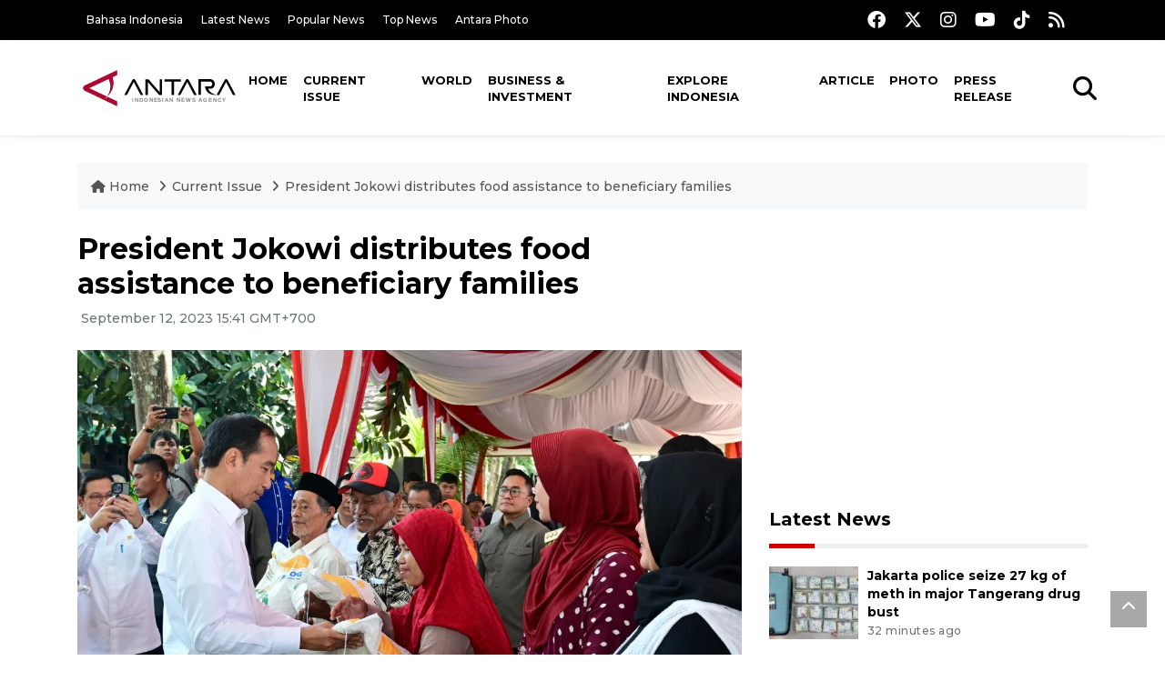

--- FILE ---
content_type: text/html; charset=UTF-8
request_url: https://en.antaranews.com/news/293466/president-jokowi-distributes-food-assistance-to-beneficiary-families
body_size: 10165
content:
<!DOCTYPE html>
<html lang="en">
<head>
	<meta charset="utf-8">
	<title>President Jokowi distributes food assistance to beneficiary families - ANTARA News</title>
	<meta name="description" content="President Joko Widodo (Jokowi), on Tuesday, distributed government food assistance to beneficiary families (KPM) at the Jombang Sub-district Office in Cilegon ...">
	<meta name="author" content="antaranews.com">
	<meta name="viewport" content="width=device-width, initial-scale=1">
	<!-- Favicon -->
<link rel="shortcut icon" href="https://en.antaranews.com/assets/img/favicon/favicon.ico" type="image/x-icon" />
<link rel="apple-touch-icon" sizes="57x57" href="https://en.antaranews.com/assets/img/favicon/apple-icon-57x57.png" />
<link rel="apple-touch-icon" sizes="60x60" href="https://en.antaranews.com/assets/img/favicon/apple-icon-60x60.png" />
<link rel="apple-touch-icon" sizes="72x72" href="https://en.antaranews.com/assets/img/favicon/apple-icon-72x72.png" />
<link rel="apple-touch-icon" sizes="76x76" href="https://en.antaranews.com/assets/img/favicon/apple-icon-76x76.png" />
<link rel="apple-touch-icon" sizes="114x114" href="https://en.antaranews.com/assets/img/favicon/apple-icon-114x114.png" />
<link rel="apple-touch-icon" sizes="120x120" href="https://en.antaranews.com/assets/img/favicon/apple-icon-120x120.png" />
<link rel="apple-touch-icon" sizes="144x144" href="https://en.antaranews.com/assets/img/favicon/apple-icon-144x144.png" />
<link rel="apple-touch-icon" sizes="152x152" href="https://en.antaranews.com/assets/img/favicon/apple-icon-152x152.png" />
<link rel="apple-touch-icon" sizes="180x180" href="https://en.antaranews.com/assets/img/favicon/apple-icon-180x180.png" />
<link rel="icon" type="image/png" sizes="192x192"  href="https://en.antaranews.com/assets/img/favicon/android-icon-192x192.png" />
<link rel="icon" type="image/png" sizes="32x32" href="https://en.antaranews.com/assets/img/favicon/favicon-32x32.png" />
<link rel="icon" type="image/png" sizes="96x96" href="https://en.antaranews.com/assets/img/favicon/favicon-96x96.png" />
<link rel="icon" type="image/png" sizes="16x16" href="https://en.antaranews.com/assets/img/favicon/favicon-16x16.png" />
<link rel="manifest" href="/manifest.json" />
<meta name="msapplication-TileColor" content="#ffffff" />
<meta name="msapplication-TileImage" content="https://en.antaranews.com/assets/img/favicon/ms-icon-144x144.png" />
<meta name="theme-color" content="#ffffff" />	<link rel="canonical" href="https://en.antaranews.com/news/293466/president-jokowi-distributes-food-assistance-to-beneficiary-families" />	
<link rel="image_src" href="https://cdn.antaranews.com/cache/1200x800/2023/09/12/WhatsApp-Image-2023-09-12-at-13.09.09.jpeg" />
<link rel="preload" as="image" href="https://cdn.antaranews.com/cache/1200x800/2023/09/12/WhatsApp-Image-2023-09-12-at-13.09.09.jpeg.webp" imagesrcset="https://cdn.antaranews.com/cache/360x240/2023/09/12/WhatsApp-Image-2023-09-12-at-13.09.09.jpeg.webp 360w, https://cdn.antaranews.com/cache/800x533/2023/09/12/WhatsApp-Image-2023-09-12-at-13.09.09.jpeg.webp 800w, https://cdn.antaranews.com/cache/1200x800/2023/09/12/WhatsApp-Image-2023-09-12-at-13.09.09.jpeg.webp 1200w">
<meta property="og:title" content="President Jokowi distributes food assistance to beneficiary families" />
<meta property="og:type" content="website" />
<meta property="og:description" content="President Joko Widodo (Jokowi), on Tuesday, distributed government food assistance to beneficiary families (KPM) at the Jombang Sub-district Office in Cilegon ..." />
<meta property="og:image" content="https://cdn.antaranews.com/cache/1200x800/2023/09/12/WhatsApp-Image-2023-09-12-at-13.09.09.jpeg"/>
<meta property="og:site_name" content="Antara News" />
<meta property="og:locale" content="en_ID" />
<meta property="og:url" content="https://en.antaranews.com/news/293466/president-jokowi-distributes-food-assistance-to-beneficiary-families" />
<meta property="article:author" content="https://www.facebook.com/antaranewsdotcom" />
<meta property="article:section" content="Indonesia" />
<meta property="fb:app_id" content="558190404243031"/>
<meta itemprop="datePublished" content="2023-09-12T15:41:57+07:00" />
<meta property="article:published_time" content="2023-09-12T15:41:57+07:00" />
<meta name="twitter:card" content="summary_large_image" />
<meta name="twitter:site" content="@antaranews" />
<meta name="twitter:creator" content="@antaranews">
<meta name="twitter:title" content="President Jokowi distributes food assistance to beneficiary families" />
<meta name="twitter:description" content="President Joko Widodo (Jokowi), on Tuesday, distributed government food assistance to beneficiary families (KPM) at the Jombang Sub-district Office in Cilegon ..." />
<meta name="twitter:image" content="https://cdn.antaranews.com/cache/1200x800/2023/09/12/WhatsApp-Image-2023-09-12-at-13.09.09.jpeg" />
<meta name="twitter:domain" content="www.antaranews.com">
	<script type="application/ld+json">{"@context":"https://schema.org","@type":"NewsArticle","headline":"President Jokowi distributes food assistance to beneficiary families","mainEntityOfPage":{"@type":"WebPage","@id":"https://en.antaranews.com/news/293466/president-jokowi-distributes-food-assistance-to-beneficiary-families"},"url":"https://en.antaranews.com/news/293466/president-jokowi-distributes-food-assistance-to-beneficiary-families","image":{"@type":"ImageObject","url":"https://cdn.antaranews.com/cache/1200x800/2023/09/12/WhatsApp-Image-2023-09-12-at-13.09.09.jpeg","height":800,"width":1200},"datePublished":"2023-09-12T15:41:57+07:00","dateModified":"2023-09-12T15:41:57+07:00","author":{"@type":"Person","name":"Yoanita Hastryka Djohan","url":"https://m.antaranews.com/author/KR-DJ"},"editor":{"@type":"Person","name":"Sri Haryati"},"publisher":{"@type":"Organization","name":"ANTARA","logo":{"@type":"ImageObject","url":"https://www.antaranews.com/img/antaranews.com.png","width":353,"height":60}},"description":"President Joko Widodo (Jokowi), on Tuesday, distributed government food assistance to beneficiary families (KPM) at the Jombang Sub-district Office in Cilegon ..."}</script><script type="application/ld+json">{"@context":"https://schema.org","@type":"WebSite","url":"https://en.antaranews.com","potentialAction":{"@type":"SearchAction","target":"https://en.antaranews.com/search?q={search_term_string}","query-input":"required name=search_term_string"}}</script><script type="application/ld+json">{"@context":"https://schema.org","@type":"Organization","url":"https://www.antaranews.com","logo":"https://www.antaranews.com/img/antaranews.com.png","sameAs":["https://www.facebook.com/antaranewsdotcom/","https://www.twitter.com/antaranews","https://www.instagram.com/antaranewscom/","https://www.youtube.com/@AntaraTV","https://www.tiktok.com/@antaranews"]}</script><script type="application/ld+json">{"@context":"https://schema.org","@type":"BreadcrumbList","name":"BreadcrumbList","itemListElement":[{"@type":"ListItem","position":1,"item":{"name":"Home","@id":"https://en.antaranews.com"}},{"@type":"ListItem","position":2,"item":{"name":"Current Issue","@id":"https://en.antaranews.com/"}},{"@type":"ListItem","position":3,"item":{"name":"President Jokowi distributes food assistance to beneficiary families","@id":"https://en.antaranews.com/news/293466/president-jokowi-distributes-food-assistance-to-beneficiary-families"}}]}</script>	<link rel="preconnect" href="https://static.antaranews.com" />
	<link rel="preconnect" href="https://img.antaranews.com" />
	<link rel="preconnect" href="https://fonts.googleapis.com">
	<link rel="preconnect" href="https://fonts.gstatic.com" crossorigin>
	<link rel="preconnect" href="https://www.google-analytics.com" crossorigin />
	<link rel="preconnect" href="https://www.googletagmanager.com" crossorigin />
	<link rel="preconnect" href="https://www.googletagservices.com" crossorigin />
	<link rel="preconnect" href="https://pagead2.googlesyndication.com" crossorigin />
	<link rel="dns-prefetch" href="https://ads.antaranews.com" />
	<link href="https://cdn.antaranews.com" rel="dns-prefetch" />
	<link href="https://fonts.googleapis.com/css2?family=Montserrat:ital,wght@0,300;0,500;0,700;1,300;1,500&display=swap" rel="preload" as="style" crossorigin />
	<link href="https://fonts.googleapis.com/css2?family=Montserrat:ital,wght@0,300;0,500;0,700;1,300;1,500&display=swap" rel="stylesheet" />
	<link href="https://cdnjs.cloudflare.com/ajax/libs/font-awesome/6.4.2/css/all.min.css" rel="preload" as="style" crossorigin />
	<link href="/assets/css/style.css?v=1.11" rel="stylesheet">
	<link href="/assets/css/custom.css?v=1.12" rel="stylesheet">
	<link rel="stylesheet" href="https://en.antaranews.com/assets/css/shareon.min.css" /></head>
<body>
<header>
	<div class="topbar d-none d-sm-block">
			<div class="container">
					<div class="row">
							<div class="col-sm-12 col-md-9">
								<div class="list-unstyled topbar-left">
									<ul class="topbar-link">
										<li><a href="https://www.antaranews.com" title="Bahasa Indonesia" class="">Bahasa Indonesia</a></li>
										<li><a href="https://en.antaranews.com/latest-news" title="Latest News">Latest News</a></li>
										<li><a href="https://en.antaranews.com/popular-news" title="Popular News">Popular News</a></li>
										<li><a href="https://en.antaranews.com/top-news" title="Top News">Top News</a></li>
										<li><a href="https://www.antarafoto.com" title="Antara Photo" target="_blank">Antara Photo</a></li>
									</ul>
								</div>
							</div>
							<div class="col-sm-12 col-md-3">
								<div class="list-unstyled topbar-right">
									<ul class="topbar-sosmed">
										<li><a href="https://www.facebook.com/antaranewsdotcom/" title="Facebook ANTARA"><i class="fa-brands fa-facebook fa-lg"></i></a></li>
										<li><a href="https://www.twitter.com/antaranews" title="Twitter ANTARA"><i class="fa-brands fa-x-twitter fa-lg"></i></a></li>
										<li><a href="https://www.instagram.com/antaranewscom/" title="Instagram ANTARA"><i class="fa-brands fa-instagram fa-lg"></i></a></li>
										<li><a href="https://www.youtube.com/@AntaraTV" title="Youtube ANTARA"><i class="fa-brands fa-youtube fa-lg"></i></a></li>
										<li><a href="https://www.tiktok.com/@antaranews" title="Tiktok ANTARA"><i class="fa-brands fa-tiktok fa-lg"></i></a></li>
										<li><a href="https://en.antaranews.com/rss"><i class="fa fa-rss fa-lg" title="RSS ANTARA"></i></a></li>
									</ul>
								</div>
							</div>
					</div>
			</div>
	</div>
	<div class="navigation-wrap navigation-shadow bg-white">
		<nav class="navbar navbar-hover navbar-expand-lg navbar-soft">
			<div class="container">
				<div class="offcanvas-header">
					<div data-toggle="modal" data-target="#modal_aside_right" class="btn-md">
						<span class="navbar-toggler-icon"></span>
					</div>
				</div>
				<figure class="mb-0 mx-auto">
					<a href="/" title="ANTARA News">
						<img src="https://static.antaranews.com/img/ANTARA-en.svg" style="width:180px" width="180px" height="40px" alt="ANTARA News">
					</a>
				</figure>
				<div class="collapse navbar-collapse justify-content-between" id="main_nav99">
					<ul class="navbar-nav ml-auto ">
						<li class="nav-item">
							<a class="nav-link" href="/"> Home </a>
						</li>
						<li class="nav-item active"><a class="nav-link" href="https://en.antaranews.com/current-issue" title="Current Issue">Current Issue</a></li><li class="nav-item"><a class="nav-link" href="https://en.antaranews.com/world" title="World">World</a></li><li class="nav-item"><a class="nav-link" href="https://en.antaranews.com/business-investment" title="Business & Investment">Business & Investment</a></li><li class="nav-item"><a class="nav-link" href="https://en.antaranews.com/explore-indonesia" title="Explore Indonesia">Explore Indonesia</a></li><li class="nav-item"><a class="nav-link" href="https://en.antaranews.com/article" title="Article">Article</a></li><li class="nav-item"><a class="nav-link" href="https://en.antaranews.com/photo" title="Photo">Photo</a></li><li class="nav-item"><a class="nav-link" href="https://en.antaranews.com/press-release" title="Press Release">Press Release</a></li>											</ul>

					<!-- Search bar.// -->
					<ul class="navbar-nav ">
						<li class="nav-item search hidden-xs hidden-sm">
						<a class="nav-link" href="#"><i class="fa fa-search fa-2xl"></i></a></li>
					</ul>
					<!-- Search content bar.// -->
					<div class="top-search navigation-shadow">
						<div class="container">
							<div class="input-group">
								<form method="get" action="https://en.antaranews.com/search">
									<div class="row no-gutters mt-3">
										<div class="col">
											<input name="q" class="form-control border-secondary border-right-0 rounded-0" type="search" value="" placeholder="Keyword" id="q">
										</div>
										<div class="col-auto">
											<button type="submit" class="btn btn-outline-secondary border-left-0 rounded-0 rounded-right btn-search" aria-label="Cari">
												<i class="fa fa-search fa-2xl"></i>
											</button>
										</div>
									</div>
								</form>
							</div>
						</div>
					</div>
				</div>
			</div>
		</nav>
	</div>

	<div id="modal_aside_right" class="modal fixed-left fade" tabindex="-1" role="dialog">
    <div class="modal-dialog modal-dialog-aside" role="document">
			<div class="modal-content">
				<div class="modal-header">
					<div class="widget__form-search-bar  ">
						<div class="row no-gutters">
								<div class="col">
										<input class="form-control border-secondary border-right-0 rounded-0" value="" placeholder="Search">
								</div>
								<div class="col-auto">
										<button class="btn btn-outline-secondary border-left-0 rounded-0 rounded-right">
												<i class="fa fa-search"></i>
										</button>
								</div>
						</div>
					</div>
					<button type="button" class="close" data-dismiss="modal" aria-label="Close">
							<span aria-hidden="true">&times;</span>
					</button>
				</div>
				<div class="modal-body">
					<nav class="list-group list-group-flush">
							<ul class="navbar-nav ">
									<li class="nav-item dropdown">
											<a class="nav-link active dropdown-toggle text-dark" href="#" data-toggle="dropdown"> Home
											</a>
											<ul class="dropdown-menu dropdown-menu-left">
													<li><a class="dropdown-item text-dark" href="/homepage-v1.html"> Home version one </a>
													</li>
													<li><a class="dropdown-item text-dark" href="homepage-v2.html"> Home version two </a>
													</li>
													<li><a class="dropdown-item text-dark" href="/homepage-v3.html"> Home version three </a>
													</li>
													<li><a class="dropdown-item text-dark" href="/homepage-v4.html"> Home version four </a>
													</li>
											</ul>
									</li>
									<li class="nav-item dropdown">
											<a class="nav-link dropdown-toggle  text-dark" href="#" data-toggle="dropdown"> Pages </a>
											<ul class="dropdown-menu animate fade-up">

													<li><a class="dropdown-item icon-arrow  text-dark" href="#"> Blog </a>
															<ul class="submenu dropdown-menu  animate fade-up">
																	<li><a class="dropdown-item" href="/category-style-v1.html">Style 1</a></li>
																	<li><a class="dropdown-item" href="/category-style-v2.html">Style 2</a></li>
																	<li><a class="dropdown-item" href="/category-style-v3.html">Style 3</a></li>

																	<li><a class="dropdown-item icon-arrow  text-dark" href="">Submenu item 3 </a>
																			<ul class="submenu dropdown-menu  animate fade-up">
																					<li><a class="dropdown-item" href="">Multi level 1</a></li>
																					<li><a class="dropdown-item" href="">Multi level 2</a></li>
																			</ul>
																	</li>
																	<li><a class="dropdown-item  text-dark" href="">Submenu item 4</a></li>
																	<li><a class="dropdown-item" href="">Submenu item 5</a></li>
															</ul>
													</li>
													<li><a class="dropdown-item icon-arrow  text-dark" href="#"> Blog single detail </a>
															<ul class="submenu dropdown-menu  animate fade-up">
																	<li><a class="dropdown-item" href="/article-detail-v1.html">Style 1</a></li>
																	<li><a class="dropdown-item" href="/article-detail-v2.html">Style 2</a></li>
																	<li><a class="dropdown-item" href="/article-detail-v3.html">Style 3</a></li>

															</ul>
													</li>

													<li><a class="dropdown-item icon-arrow  text-dark" href="#"> Search Result </a>
															<ul class="submenu dropdown-menu  animate fade-up">
																	<li><a class="dropdown-item" href="/search-result.html">Style 1</a></li>
																	<li><a class="dropdown-item" href="/search-result-v1.html">Style 2</a></li>
															</ul>
													</li>
													<li><a class="dropdown-item  text-dark" href="/login.html">Login </a>
													<li><a class="dropdown-item  text-dark" href="/register.html"> Register </a>
													<li><a class="dropdown-item  text-dark" href="/contact.html"> Contact </a>
													<li><a class="dropdown-item  text-dark" href="/404.html"> 404 Error </a>
											</ul>
									</li>

									<li class="nav-item dropdown">
											<a class="nav-link active dropdown-toggle  text-dark" href="#" data-toggle="dropdown"> About
											</a>
											<ul class="dropdown-menu dropdown-menu-left">
													<li><a class="dropdown-item" href="/about-us.html"> Style 1 </a>
													</li>
													<li><a class="dropdown-item" href="/about-us-v1.html"> Style 2 </a></li>

											</ul>
									</li>


									<li class="nav-item"><a class="nav-link  text-dark" href="#"> Category </a></li>
									<li class="nav-item"><a class="nav-link  text-dark" href="/contact.html"> contact </a></li>
							</ul>
					</nav>
				</div>
				<div class="modal-footer">
						<p>© 2020</p>
				</div>
			</div>
    </div>
	</div>
</header>		<section class="pb-80">
			
			<div class="container">
		<div class="row">
			<div class="col-md-12">
				<ul class="breadcrumbs bg-light mb-4"><li class="breadcrumbs__item">
							<a href="https://en.antaranews.com" class="breadcrumbs__url">
								<i class="fa fa-home"></i> Home </a>
						</li><li class="breadcrumbs__item">
							<a href="https://en.antaranews.com/" class="breadcrumbs__url">Current Issue</a>
						</li><li class="breadcrumbs__item">
							<a href="https://en.antaranews.com/news/293466/president-jokowi-distributes-food-assistance-to-beneficiary-families" class="breadcrumbs__url">President Jokowi distributes food assistance to beneficiary families</a>
						</li></ul>
			</div>
		</div>
	</div>			
      <div class="container">
        <div class="row">
          <div class="col-md-8">
            <div class="wrap__article-detail">
														<div class="wrap__article-detail-title" id="newsId" data-id="293466">
								<h1>President Jokowi distributes food assistance to beneficiary families</h1>
              </div>
							              <div class="wrap__article-detail-info">
                <ul class="list-inline">
                  <li class="list-inline-item">
                    <span class="text-secondary font-weight-normal">
											<i class="fa fa-clock-o"></i> September 12, 2023 15:41 GMT+700                    </span>
                  </li>
                </ul>
              </div>
							<div class="wrap__article-detail-image mt-4">
										<figure>
											<picture>
												<source type="image/webp" srcset="https://cdn.antaranews.com/cache/360x240/2023/09/12/WhatsApp-Image-2023-09-12-at-13.09.09.jpeg.webp 360w, https://cdn.antaranews.com/cache/800x533/2023/09/12/WhatsApp-Image-2023-09-12-at-13.09.09.jpeg.webp 800w, https://cdn.antaranews.com/cache/1200x800/2023/09/12/WhatsApp-Image-2023-09-12-at-13.09.09.jpeg.webp 1200w">
												<img class="img-fluid" src="https://cdn.antaranews.com/cache/1200x800/2023/09/12/WhatsApp-Image-2023-09-12-at-13.09.09.jpeg" srcset="https://cdn.antaranews.com/cache/360x240/2023/09/12/WhatsApp-Image-2023-09-12-at-13.09.09.jpeg 360w, https://cdn.antaranews.com/cache/800x533/2023/09/12/WhatsApp-Image-2023-09-12-at-13.09.09.jpeg 800w, https://cdn.antaranews.com/cache/1200x800/2023/09/12/WhatsApp-Image-2023-09-12-at-13.09.09.jpeg 1200w" width="1200px" height="800px" alt="President Jokowi distributes food assistance to beneficiary families" />
											</picture>
											<figcaption class="fig-caption text-left">President Joko Widodo gave away food assistance to the beneficiary families in Cilegon, Banten, on Tuesday (12/9/2023). ANTARA/HO-Presidential Secretariat Press Bureau/djo</figcaption>
										</figure>
									</div>              <div class="wrap__article-detail-content post-content">
								Jakarta (ANTARA) - President Joko Widodo (Jokowi), on Tuesday, distributed government food assistance to beneficiary families (KPM) at the Jombang Sub-district Office in Cilegon City, Banten.<br />
<br />
The assistance of 10 kilograms (kg) of rice will be distributed from September to November 2023.<br />
<br />
&quot;Hence, after yesterday, it was divided into three months, and now, it is divided into three months again at the amount of 10 kg, 10 kg, and 10 kg,&quot; the president noted in a statement received in Jakarta on Tuesday.<br />
<br />
The beneficiaries expressed their gratitude for the food assistance distributed by President Jokowi.<br />
<br />
One of the recipients, Siti, felt thankful for the food assistance given by the president.<br />
<br />
&quot;We got rice, we got food staples, praise to God, thank you Pak Jokowi,&quot; Siti stated.<br />
<br />
Another recipient, Elina, also felt grateful for the food aid from the government. She expressed hope that the distribution of food assistance for the people in need would continue.<br />
<br />
&quot;For us, praise to God that we got assistance. Hopefully, it will continue and not stop today, so that it can help people in need,&quot; she stated.<br />
<br />
Minister of Investment and Head of the Investment Coordinating Board (BKPM) Bahlil Lahadalia, Cabinet Secretary Pramono Anung, and Head of the National Food Agency Arief Prasetyo Adi accompanied the president.<br />
<br />
Chairman of BULOG Public Corporation Budi Waseso, Acting Governor of Banten Al Muktabar, and Mayor of Cilegon Helldy Agustian were also present along with the president.<br />
<br />
<span class="baca-juga"><b>Related news: <a href="https://en.antaranews.com/news/293397/minister-thohir-ensures-soes-optimizing-food-aid-distribution"  title="Minister Thohir ensures SOEs optimizing food aid distribution">Minister Thohir ensures SOEs optimizing food aid distribution</a><br />
Related news: <a href="https://en.antaranews.com/news/292500/families-at-risk-of-stunting-to-get-food-aid-bapanas"  title="Families at risk of stunting to get food aid: Bapanas">Families at risk of stunting to get food aid: Bapanas</a><br />
Related news: <a href="https://en.antaranews.com/news/291015/govt-optimizes-food-aid-delivery-to-disaster-impacted-puncak-areas"  title="Gov't optimizes food aid delivery to disaster-impacted Puncak areas">Gov&#39;t optimizes food aid delivery to disaster-impacted Puncak areas</a></b></span><p class="text-muted mt-2 small">Translator: Yoanita Hastryka Djohan<br />Editor: Sri Haryati<br />								Copyright &copy; ANTARA 2023</p>
              </div>
            </div>
						
						<div class="blog-tags">
              <ul class="list-inline">
                <li class="list-inline-item">
                  <i class="fa fa-tags">
                  </i>
                </li><li class="list-inline-item"><a href="https://en.antaranews.com/tag/president" title="president">president</a></li><li class="list-inline-item"><a href="https://en.antaranews.com/tag/cilegon" title="cilegon">cilegon</a></li><li class="list-inline-item"><a href="https://en.antaranews.com/tag/food-assistance" title="food assistance">food assistance</a></li><li class="list-inline-item"><a href="https://en.antaranews.com/tag/beneficiary-families" title="beneficiary families">beneficiary families</a></li></ul>
            </div><div class="share-wrapper shareon mb-4">
	<a class="facebook" data-title="Bagikan di Facebook"></a>
	<a class="twitter" data-title="Bagikan di Twitter"></a>
	<a class="whatsapp" data-title="Bagikan via Whatsapp"></a>
	<a class="telegram" data-title="Bagikan via Telegram"></a>
	<a class="pinterest" data-title="Bagikan di Pinterest"></a>
	<a class="linkedin" data-title="Bagikan via Linkedin"></a>
	<a class="viber" data-title="Bagikan di Viber"></a>
	<a class="vkontakte" data-title="Bagikan di Vkontakte"></a>
	<a class="copy-url" data-title="Salin URL"></a>
</div><div class="wrapper__list__article mb-0">
					<h4 class="border_section">Related News</h4>
					<div class="row">
		<div class="col-md-4">
			<div class="mb-4">
				<div class="article__entry">
					<div class="article__image position-relative">
						<a href="https://en.antaranews.com/news/401766/prabowo-to-attend-ceremony-for-indonesias-first-rafale-jets?utm_source=antaranews&utm_medium=desktop&utm_campaign=related_news" title="Prabowo to attend ceremony for Indonesia&#039;s first Rafale jets">
							<picture>
								<source type="image/webp" data-srcset="https://cdn.antaranews.com/cache/270x180/2025/12/17/IMG-20251217-WA0078.jpg.webp">
								<img class="img-fluid lazyload" data-src="https://cdn.antaranews.com/cache/270x180/2025/12/17/IMG-20251217-WA0078.jpg" alt="Prabowo to attend ceremony for Indonesia&#039;s first Rafale jets" width="270px" height="180px" />
							</picture>
						</a>
						
					</div>
					<div class="article__content">
						
						<h3 class="post_title post_title_small"><a href="https://en.antaranews.com/news/401766/prabowo-to-attend-ceremony-for-indonesias-first-rafale-jets?utm_source=antaranews&utm_medium=desktop&utm_campaign=related_news" title="Prabowo to attend ceremony for Indonesia&#039;s first Rafale jets">Prabowo to attend ceremony for Indonesia's first Rafale jets</a></h3>
						<ul class="list-inline">
							<li class="list-inline-item"><span class="text-secondary">yesterday 12:18</span></li>
						</ul>
					</div>
				</div>
			</div>
		</div>
		<div class="col-md-4">
			<div class="mb-4">
				<div class="article__entry">
					<div class="article__image position-relative">
						<a href="https://en.antaranews.com/news/401658/president-briefed-on-updates-to-national-programs-in-limited-meeting?utm_source=antaranews&utm_medium=desktop&utm_campaign=related_news" title="President briefed on updates to national programs in limited meeting">
							<picture>
								<source type="image/webp" data-srcset="https://cdn.antaranews.com/cache/270x180/2026/01/26/WhatsApp-Image-2026-01-25-at-23.40.47-1.jpeg.webp">
								<img class="img-fluid lazyload" data-src="https://cdn.antaranews.com/cache/270x180/2026/01/26/WhatsApp-Image-2026-01-25-at-23.40.47-1.jpeg" alt="President briefed on updates to national programs in limited meeting" width="270px" height="180px" />
							</picture>
						</a>
						
					</div>
					<div class="article__content">
						
						<h3 class="post_title post_title_small"><a href="https://en.antaranews.com/news/401658/president-briefed-on-updates-to-national-programs-in-limited-meeting?utm_source=antaranews&utm_medium=desktop&utm_campaign=related_news" title="President briefed on updates to national programs in limited meeting">President briefed on updates to national programs in limited meeting</a></h3>
						<ul class="list-inline">
							<li class="list-inline-item"><span class="text-secondary">yesterday 14:18</span></li>
						</ul>
					</div>
				</div>
			</div>
		</div>
		<div class="col-md-4">
			<div class="mb-4">
				<div class="article__entry">
					<div class="article__image position-relative">
						<a href="https://en.antaranews.com/news/401634/police-chief-says-national-police-best-placed-under-president?utm_source=antaranews&utm_medium=desktop&utm_campaign=related_news" title="Police Chief says National Police best placed under president">
							<picture>
								<source type="image/webp" data-srcset="https://cdn.antaranews.com/cache/270x180/2026/01/26/1000071538.jpg.webp">
								<img class="img-fluid lazyload" data-src="https://cdn.antaranews.com/cache/270x180/2026/01/26/1000071538.jpg" alt="Police Chief says National Police best placed under president" width="270px" height="180px" />
							</picture>
						</a>
						
					</div>
					<div class="article__content">
						
						<h3 class="post_title post_title_small"><a href="https://en.antaranews.com/news/401634/police-chief-says-national-police-best-placed-under-president?utm_source=antaranews&utm_medium=desktop&utm_campaign=related_news" title="Police Chief says National Police best placed under president">Police Chief says National Police best placed under president</a></h3>
						<ul class="list-inline">
							<li class="list-inline-item"><span class="text-secondary">yesterday 13:42</span></li>
						</ul>
					</div>
				</div>
			</div>
		</div>
		<div class="col-md-4">
			<div class="mb-4">
				<div class="article__entry">
					<div class="article__image position-relative">
						<a href="https://en.antaranews.com/news/401562/prabowo-meets-zidane-at-wef-vows-to-advance-national-football?utm_source=antaranews&utm_medium=desktop&utm_campaign=related_news" title="Prabowo meets Zidane at WEF, vows to advance national football">
							<picture>
								<source type="image/webp" data-srcset="https://cdn.antaranews.com/cache/270x180/2026/01/25/1000017529.jpg.webp">
								<img class="img-fluid lazyload" data-src="https://cdn.antaranews.com/cache/270x180/2026/01/25/1000017529.jpg" alt="Prabowo meets Zidane at WEF, vows to advance national football" width="270px" height="180px" />
							</picture>
						</a>
						
					</div>
					<div class="article__content">
						
						<h3 class="post_title post_title_small"><a href="https://en.antaranews.com/news/401562/prabowo-meets-zidane-at-wef-vows-to-advance-national-football?utm_source=antaranews&utm_medium=desktop&utm_campaign=related_news" title="Prabowo meets Zidane at WEF, vows to advance national football">Prabowo meets Zidane at WEF, vows to advance national football</a></h3>
						<ul class="list-inline">
							<li class="list-inline-item"><span class="text-secondary">25th January 2026</span></li>
						</ul>
					</div>
				</div>
			</div>
		</div>
		<div class="col-md-4">
			<div class="mb-4">
				<div class="article__entry">
					<div class="article__image position-relative">
						<a href="https://en.antaranews.com/news/401546/indonesian-vp-urges-swift-response-aid-after-west-bandung-landslide?utm_source=antaranews&utm_medium=desktop&utm_campaign=related_news" title="Indonesian VP urges swift response, aid after West Bandung landslide">
							<picture>
								<source type="image/webp" data-srcset="https://cdn.antaranews.com/cache/270x180/2026/01/25/IMG_0770.jpeg.webp">
								<img class="img-fluid lazyload" data-src="https://cdn.antaranews.com/cache/270x180/2026/01/25/IMG_0770.jpeg" alt="Indonesian VP urges swift response, aid after West Bandung landslide" width="270px" height="180px" />
							</picture>
						</a>
						
					</div>
					<div class="article__content">
						
						<h3 class="post_title post_title_small"><a href="https://en.antaranews.com/news/401546/indonesian-vp-urges-swift-response-aid-after-west-bandung-landslide?utm_source=antaranews&utm_medium=desktop&utm_campaign=related_news" title="Indonesian VP urges swift response, aid after West Bandung landslide">Indonesian VP urges swift response, aid after West Bandung landslide</a></h3>
						<ul class="list-inline">
							<li class="list-inline-item"><span class="text-secondary">25th January 2026</span></li>
						</ul>
					</div>
				</div>
			</div>
		</div>
		<div class="col-md-4">
			<div class="mb-4">
				<div class="article__entry">
					<div class="article__image position-relative">
						<a href="https://en.antaranews.com/news/401490/president-prabowo-concludes-european-visit-returns-to-jakarta?utm_source=antaranews&utm_medium=desktop&utm_campaign=related_news" title="President Prabowo concludes European visit, returns to Jakarta">
							<picture>
								<source type="image/webp" data-srcset="https://cdn.antaranews.com/cache/270x180/2026/01/24/20260124_180818_YouTube.jpg.webp">
								<img class="img-fluid lazyload" data-src="https://cdn.antaranews.com/cache/270x180/2026/01/24/20260124_180818_YouTube.jpg" alt="President Prabowo concludes European visit, returns to Jakarta" width="270px" height="180px" />
							</picture>
						</a>
						
					</div>
					<div class="article__content">
						
						<h3 class="post_title post_title_small"><a href="https://en.antaranews.com/news/401490/president-prabowo-concludes-european-visit-returns-to-jakarta?utm_source=antaranews&utm_medium=desktop&utm_campaign=related_news" title="President Prabowo concludes European visit, returns to Jakarta">President Prabowo concludes European visit, returns to Jakarta</a></h3>
						<ul class="list-inline">
							<li class="list-inline-item"><span class="text-secondary">24th January 2026</span></li>
						</ul>
					</div>
				</div>
			</div>
		</div>
		<div class="col-md-4">
			<div class="mb-4">
				<div class="article__entry">
					<div class="article__image position-relative">
						<a href="https://en.antaranews.com/news/401458/indonesia-confident-board-of-peace-will-not-sideline-un-on-gaza?utm_source=antaranews&utm_medium=desktop&utm_campaign=related_news" title="Indonesia confident Board of Peace will not sideline UN on Gaza">
							<picture>
								<source type="image/webp" data-srcset="https://cdn.antaranews.com/cache/270x180/2026/01/23/1000017441.jpg.webp">
								<img class="img-fluid lazyload" data-src="https://cdn.antaranews.com/cache/270x180/2026/01/23/1000017441.jpg" alt="Indonesia confident Board of Peace will not sideline UN on Gaza" width="270px" height="180px" />
							</picture>
						</a>
						
					</div>
					<div class="article__content">
						
						<h3 class="post_title post_title_small"><a href="https://en.antaranews.com/news/401458/indonesia-confident-board-of-peace-will-not-sideline-un-on-gaza?utm_source=antaranews&utm_medium=desktop&utm_campaign=related_news" title="Indonesia confident Board of Peace will not sideline UN on Gaza">Indonesia confident Board of Peace will not sideline UN on Gaza</a></h3>
						<ul class="list-inline">
							<li class="list-inline-item"><span class="text-secondary">24th January 2026</span></li>
						</ul>
					</div>
				</div>
			</div>
		</div>
		<div class="col-md-4">
			<div class="mb-4">
				<div class="article__entry">
					<div class="article__image position-relative">
						<a href="https://en.antaranews.com/news/401354/prabowo-travels-to-paris-for-talks-with-macron?utm_source=antaranews&utm_medium=desktop&utm_campaign=related_news" title="Prabowo travels to Paris for talks with Macron">
							<picture>
								<source type="image/webp" data-srcset="https://cdn.antaranews.com/cache/270x180/2026/01/23/IMG-20260123-WA0038_3.jpg.webp">
								<img class="img-fluid lazyload" data-src="https://cdn.antaranews.com/cache/270x180/2026/01/23/IMG-20260123-WA0038_3.jpg" alt="Prabowo travels to Paris for talks with Macron" width="270px" height="180px" />
							</picture>
						</a>
						
					</div>
					<div class="article__content">
						
						<h3 class="post_title post_title_small"><a href="https://en.antaranews.com/news/401354/prabowo-travels-to-paris-for-talks-with-macron?utm_source=antaranews&utm_medium=desktop&utm_campaign=related_news" title="Prabowo travels to Paris for talks with Macron">Prabowo travels to Paris for talks with Macron</a></h3>
						<ul class="list-inline">
							<li class="list-inline-item"><span class="text-secondary">23rd January 2026</span></li>
						</ul>
					</div>
				</div>
			</div>
		</div>
		<div class="col-md-4">
			<div class="mb-4">
				<div class="article__entry">
					<div class="article__image position-relative">
						<a href="https://en.antaranews.com/news/401298/prabowo-receives-fifa-invitation-for-2026-world-cup?utm_source=antaranews&utm_medium=desktop&utm_campaign=related_news" title="Prabowo receives FIFA invitation for 2026 World Cup">
							<picture>
								<source type="image/webp" data-srcset="https://cdn.antaranews.com/cache/270x180/2026/01/23/20260123_142934_Gallery.jpg.webp">
								<img class="img-fluid lazyload" data-src="https://cdn.antaranews.com/cache/270x180/2026/01/23/20260123_142934_Gallery.jpg" alt="Prabowo receives FIFA invitation for 2026 World Cup" width="270px" height="180px" />
							</picture>
						</a>
						
					</div>
					<div class="article__content">
						
						<h3 class="post_title post_title_small"><a href="https://en.antaranews.com/news/401298/prabowo-receives-fifa-invitation-for-2026-world-cup?utm_source=antaranews&utm_medium=desktop&utm_campaign=related_news" title="Prabowo receives FIFA invitation for 2026 World Cup">Prabowo receives FIFA invitation for 2026 World Cup</a></h3>
						<ul class="list-inline">
							<li class="list-inline-item"><span class="text-secondary">23rd January 2026</span></li>
						</ul>
					</div>
				</div>
			</div>
		</div>
		<div class="col-md-4">
			<div class="mb-4">
				<div class="article__entry">
					<div class="article__image position-relative">
						<a href="https://en.antaranews.com/news/401274/indonesias-growth-outlook-draws-investors-at-wef-davos-minister?utm_source=antaranews&utm_medium=desktop&utm_campaign=related_news" title="Indonesia&#039;s growth outlook draws investors at WEF Davos: Minister">
							<picture>
								<source type="image/webp" data-srcset="https://cdn.antaranews.com/cache/270x180/2026/01/23/MG_8307_edit_250251130993062.jpg.webp">
								<img class="img-fluid lazyload" data-src="https://cdn.antaranews.com/cache/270x180/2026/01/23/MG_8307_edit_250251130993062.jpg" alt="Indonesia&#039;s growth outlook draws investors at WEF Davos: Minister" width="270px" height="180px" />
							</picture>
						</a>
						
					</div>
					<div class="article__content">
						
						<h3 class="post_title post_title_small"><a href="https://en.antaranews.com/news/401274/indonesias-growth-outlook-draws-investors-at-wef-davos-minister?utm_source=antaranews&utm_medium=desktop&utm_campaign=related_news" title="Indonesia&#039;s growth outlook draws investors at WEF Davos: Minister">Indonesia's growth outlook draws investors at WEF Davos: Minister</a></h3>
						<ul class="list-inline">
							<li class="list-inline-item"><span class="text-secondary">23rd January 2026</span></li>
						</ul>
					</div>
				</div>
			</div>
		</div>
		<div class="col-md-4">
			<div class="mb-4">
				<div class="article__entry">
					<div class="article__image position-relative">
						<a href="https://en.antaranews.com/news/401258/at-davos-prabowo-emphasizes-ris-commitment-to-break-chain-of-poverty?utm_source=antaranews&utm_medium=desktop&utm_campaign=related_news" title="At Davos, Prabowo emphasizes RI&#039;s commitment to break chain of poverty">
							<picture>
								<source type="image/webp" data-srcset="https://cdn.antaranews.com/cache/270x180/2026/01/22/IMG_2661.jpeg.webp">
								<img class="img-fluid lazyload" data-src="https://cdn.antaranews.com/cache/270x180/2026/01/22/IMG_2661.jpeg" alt="At Davos, Prabowo emphasizes RI&#039;s commitment to break chain of poverty" width="270px" height="180px" />
							</picture>
						</a>
						
					</div>
					<div class="article__content">
						
						<h3 class="post_title post_title_small"><a href="https://en.antaranews.com/news/401258/at-davos-prabowo-emphasizes-ris-commitment-to-break-chain-of-poverty?utm_source=antaranews&utm_medium=desktop&utm_campaign=related_news" title="At Davos, Prabowo emphasizes RI&#039;s commitment to break chain of poverty">At Davos, Prabowo emphasizes RI's commitment to break chain of poverty</a></h3>
						<ul class="list-inline">
							<li class="list-inline-item"><span class="text-secondary">23rd January 2026</span></li>
						</ul>
					</div>
				</div>
			</div>
		</div>
		<div class="col-md-4">
			<div class="mb-4">
				<div class="article__entry">
					<div class="article__image position-relative">
						<a href="https://en.antaranews.com/news/401250/davos-2026-prabowo-stresses-commitment-to-eradicating-extreme-poverty?utm_source=antaranews&utm_medium=desktop&utm_campaign=related_news" title="Davos 2026: Prabowo stresses commitment to eradicating extreme poverty">
							<picture>
								<source type="image/webp" data-srcset="https://cdn.antaranews.com/cache/270x180/2026/01/22/WhatsApp-Image-2026-01-22-at-20.31.22.jpeg.webp">
								<img class="img-fluid lazyload" data-src="https://cdn.antaranews.com/cache/270x180/2026/01/22/WhatsApp-Image-2026-01-22-at-20.31.22.jpeg" alt="Davos 2026: Prabowo stresses commitment to eradicating extreme poverty" width="270px" height="180px" />
							</picture>
						</a>
						
					</div>
					<div class="article__content">
						
						<h3 class="post_title post_title_small"><a href="https://en.antaranews.com/news/401250/davos-2026-prabowo-stresses-commitment-to-eradicating-extreme-poverty?utm_source=antaranews&utm_medium=desktop&utm_campaign=related_news" title="Davos 2026: Prabowo stresses commitment to eradicating extreme poverty">Davos 2026: Prabowo stresses commitment to eradicating extreme poverty</a></h3>
						<ul class="list-inline">
							<li class="list-inline-item"><span class="text-secondary">23rd January 2026</span></li>
						</ul>
					</div>
				</div>
			</div>
		</div></div></div>          </div>
          <div class="col-md-4">
						<aside class="mb-4" style="min-width:300px;min-height:250px;">
							<script async src="https://pagead2.googlesyndication.com/pagead/js/adsbygoogle.js?client=ca-pub-6174445277446935" crossorigin="anonymous"></script>
<!-- Responsive_Ads -->
<ins class="adsbygoogle"
     style="display:block"
     data-ad-client="ca-pub-6174445277446935"
     data-ad-slot="9907595475"
     data-ad-format="auto"
     data-full-width-responsive="true"></ins>
<script>
     (adsbygoogle = window.adsbygoogle || []).push({});
</script>
						</aside>
						
<aside class="wrapper__list__article">
	<h4 class="border_section"><a href="https://en.antaranews.com/latest-news" title="Latest News">Latest News</a></h4>
	<div class="wrapper__list-number">
		
			<div class="mb-3">
				<div class="card__post card__post-list">
					<div class="image-sm position-relative">
						<a href="https://en.antaranews.com/news/401934/jakarta-police-seize-27-kg-of-meth-in-major-tangerang-drug-bust?utm_source=antaranews&utm_medium=desktop&utm_campaign=popular_right" title="Jakarta police seize 27 kg of meth in major Tangerang drug bust">
							<picture>
								<source type="image/webp" data-srcset="https://cdn.antaranews.com/cache/180x120/2026/01/27/1000698988.jpg.webp">
								<img class="img-fluid lazyload" data-src="https://cdn.antaranews.com/cache/180x120/2026/01/27/1000698988.jpg" alt="Jakarta police seize 27 kg of meth in major Tangerang drug bust" />
							</picture>
						</a>
						
					</div>
					<div class="card__post__body ">
						<div class="card__post__content">
							
							<div class="card__post__title">
								<h3 class="post_title post_title_small"><a href="https://en.antaranews.com/news/401934/jakarta-police-seize-27-kg-of-meth-in-major-tangerang-drug-bust?utm_source=antaranews&utm_medium=desktop&utm_campaign=popular_right" title="Jakarta police seize 27 kg of meth in major Tangerang drug bust">Jakarta police seize 27 kg of meth in major Tangerang drug bust</a></h3>
							</div>
							<div class="card__post__author-info">
									<ul class="list-inline">
										<li class="list-inline-item"><span class="text-secondary">32 minutes ago</span></li>
									</ul>
							</div>
						</div>
					</div>
				</div>
			</div>
			<div class="mb-3">
				<div class="card__post card__post-list">
					<div class="image-sm position-relative">
						<a href="https://en.antaranews.com/news/401930/nokia-strengthens-edge-ai-capabilities-through-strategic-collaboration?utm_source=antaranews&utm_medium=desktop&utm_campaign=popular_right" title="Nokia Strengthens Edge AI Capabilities Through Strategic Collaboration">
							<picture>
								<source type="image/webp" data-srcset="https://cdn.antaranews.com/cache/180x120/2026/01/28/AI_generated_aerial_view_of_a_data_centre.jpg.webp">
								<img class="img-fluid lazyload" data-src="https://cdn.antaranews.com/cache/180x120/2026/01/28/AI_generated_aerial_view_of_a_data_centre.jpg" alt="Nokia Strengthens Edge AI Capabilities Through Strategic Collaboration" />
							</picture>
						</a>
						
					</div>
					<div class="card__post__body ">
						<div class="card__post__content">
							
							<div class="card__post__title">
								<h3 class="post_title post_title_small"><a href="https://en.antaranews.com/news/401930/nokia-strengthens-edge-ai-capabilities-through-strategic-collaboration?utm_source=antaranews&utm_medium=desktop&utm_campaign=popular_right" title="Nokia Strengthens Edge AI Capabilities Through Strategic Collaboration">Nokia Strengthens Edge AI Capabilities Through Strategic Collaboration</a></h3>
							</div>
							<div class="card__post__author-info">
									<ul class="list-inline">
										<li class="list-inline-item"><span class="text-secondary">46 minutes ago</span></li>
									</ul>
							</div>
						</div>
					</div>
				</div>
			</div>
			<div class="mb-3">
				<div class="card__post card__post-list">
					<div class="image-sm position-relative">
						<a href="https://en.antaranews.com/news/401926/prabowo-plans-10-new-campuses-through-uk-education-ties?utm_source=antaranews&utm_medium=desktop&utm_campaign=popular_right" title="Prabowo plans 10 new campuses through UK education ties">
							<picture>
								<source type="image/webp" data-srcset="https://cdn.antaranews.com/cache/180x120/2026/01/27/1000017745.jpg.webp">
								<img class="img-fluid lazyload" data-src="https://cdn.antaranews.com/cache/180x120/2026/01/27/1000017745.jpg" alt="Prabowo plans 10 new campuses through UK education ties" />
							</picture>
						</a>
						
					</div>
					<div class="card__post__body ">
						<div class="card__post__content">
							
							<div class="card__post__title">
								<h3 class="post_title post_title_small"><a href="https://en.antaranews.com/news/401926/prabowo-plans-10-new-campuses-through-uk-education-ties?utm_source=antaranews&utm_medium=desktop&utm_campaign=popular_right" title="Prabowo plans 10 new campuses through UK education ties">Prabowo plans 10 new campuses through UK education ties</a></h3>
							</div>
							<div class="card__post__author-info">
									<ul class="list-inline">
										<li class="list-inline-item"><span class="text-secondary">1 hour ago</span></li>
									</ul>
							</div>
						</div>
					</div>
				</div>
			</div>
			<div class="mb-3">
				<div class="card__post card__post-list">
					<div class="image-sm position-relative">
						<a href="https://en.antaranews.com/news/401922/indonesian-court-jails-malaysian-for-drug-smuggling?utm_source=antaranews&utm_medium=desktop&utm_campaign=popular_right" title="Indonesian court jails Malaysian for drug smuggling">
							<picture>
								<source type="image/webp" data-srcset="https://cdn.antaranews.com/cache/180x120/2026/01/27/IMG-20260127-WA0067.jpg.webp">
								<img class="img-fluid lazyload" data-src="https://cdn.antaranews.com/cache/180x120/2026/01/27/IMG-20260127-WA0067.jpg" alt="Indonesian court jails Malaysian for drug smuggling" />
							</picture>
						</a>
						
					</div>
					<div class="card__post__body ">
						<div class="card__post__content">
							
							<div class="card__post__title">
								<h3 class="post_title post_title_small"><a href="https://en.antaranews.com/news/401922/indonesian-court-jails-malaysian-for-drug-smuggling?utm_source=antaranews&utm_medium=desktop&utm_campaign=popular_right" title="Indonesian court jails Malaysian for drug smuggling">Indonesian court jails Malaysian for drug smuggling</a></h3>
							</div>
							<div class="card__post__author-info">
									<ul class="list-inline">
										<li class="list-inline-item"><span class="text-secondary">1 hour ago</span></li>
									</ul>
							</div>
						</div>
					</div>
				</div>
			</div>
			<div class="mb-3">
				<div class="card__post card__post-list">
					<div class="image-sm position-relative">
						<a href="https://en.antaranews.com/news/401918/indonesia-boosts-semiconductor-sector-to-strengthen-competitiveness?utm_source=antaranews&utm_medium=desktop&utm_campaign=popular_right" title="Indonesia boosts semiconductor sector to strengthen competitiveness">
							<picture>
								<source type="image/webp" data-srcset="https://cdn.antaranews.com/cache/180x120/2023/02/24/semikonduktor.jpg.webp">
								<img class="img-fluid lazyload" data-src="https://cdn.antaranews.com/cache/180x120/2023/02/24/semikonduktor.jpg" alt="Indonesia boosts semiconductor sector to strengthen competitiveness" />
							</picture>
						</a>
						
					</div>
					<div class="card__post__body ">
						<div class="card__post__content">
							
							<div class="card__post__title">
								<h3 class="post_title post_title_small"><a href="https://en.antaranews.com/news/401918/indonesia-boosts-semiconductor-sector-to-strengthen-competitiveness?utm_source=antaranews&utm_medium=desktop&utm_campaign=popular_right" title="Indonesia boosts semiconductor sector to strengthen competitiveness">Indonesia boosts semiconductor sector to strengthen competitiveness</a></h3>
							</div>
							<div class="card__post__author-info">
									<ul class="list-inline">
										<li class="list-inline-item"><span class="text-secondary">1 hour ago</span></li>
									</ul>
							</div>
						</div>
					</div>
				</div>
			</div>	</div>
</aside>						<aside class="mb-4" style="min-width:300px;min-height:250px;">
							<script async src="https://pagead2.googlesyndication.com/pagead/js/adsbygoogle.js?client=ca-pub-6174445277446935" crossorigin="anonymous"></script>
<!-- Responsive_Ads -->
<ins class="adsbygoogle"
     style="display:block"
     data-ad-client="ca-pub-6174445277446935"
     data-ad-slot="9907595475"
     data-ad-format="auto"
     data-full-width-responsive="true"></ins>
<script>
     (adsbygoogle = window.adsbygoogle || []).push({});
</script>
						</aside>
						
<aside class="wrapper__list__article">
	<h4 class="border_section"><a href="https://en.antaranews.com/popular" title="Popular News">Popular News</a></h4>
	<div class="wrapper__list-number">
		
			<div class="mb-3">
				<div class="card__post card__post-list">
					<div class="image-sm position-relative">
						<a href="https://en.antaranews.com/news/401786/smart-air-plane-crashes-in-central-papuas-nabire-all-passengers-safe?utm_source=antaranews&utm_medium=desktop&utm_campaign=popular_right" title="Smart Air plane crashes in Central Papua&#039;s Nabire, all passengers safe">
							<picture>
								<source type="image/webp" data-srcset="https://cdn.antaranews.com/cache/180x120/2026/01/27/1001786152.jpg.webp">
								<img class="img-fluid lazyload" data-src="https://cdn.antaranews.com/cache/180x120/2026/01/27/1001786152.jpg" alt="Smart Air plane crashes in Central Papua&#039;s Nabire, all passengers safe" />
							</picture>
						</a>
						
					</div>
					<div class="card__post__body ">
						<div class="card__post__content">
							
							<div class="card__post__title">
								<h3 class="post_title post_title_small"><a href="https://en.antaranews.com/news/401786/smart-air-plane-crashes-in-central-papuas-nabire-all-passengers-safe?utm_source=antaranews&utm_medium=desktop&utm_campaign=popular_right" title="Smart Air plane crashes in Central Papua&#039;s Nabire, all passengers safe">Smart Air plane crashes in Central Papua's Nabire, all passengers safe</a></h3>
							</div>
							<div class="card__post__author-info">
									<ul class="list-inline">
										<li class="list-inline-item"><span class="text-secondary">21 hours ago</span></li>
									</ul>
							</div>
						</div>
					</div>
				</div>
			</div>
			<div class="mb-3">
				<div class="card__post card__post-list">
					<div class="image-sm position-relative">
						<a href="https://en.antaranews.com/news/401682/bnpb-warns-of-heavy-rain-in-jakarta-other-regions-in-coming-days?utm_source=antaranews&utm_medium=desktop&utm_campaign=popular_right" title="BNPB warns of heavy rain in Jakarta, other regions in coming days">
							<picture>
								<source type="image/webp" data-srcset="https://cdn.antaranews.com/cache/180x120/2026/01/15/bbkg.jpg.webp">
								<img class="img-fluid lazyload" data-src="https://cdn.antaranews.com/cache/180x120/2026/01/15/bbkg.jpg" alt="BNPB warns of heavy rain in Jakarta, other regions in coming days" />
							</picture>
						</a>
						
					</div>
					<div class="card__post__body ">
						<div class="card__post__content">
							
							<div class="card__post__title">
								<h3 class="post_title post_title_small"><a href="https://en.antaranews.com/news/401682/bnpb-warns-of-heavy-rain-in-jakarta-other-regions-in-coming-days?utm_source=antaranews&utm_medium=desktop&utm_campaign=popular_right" title="BNPB warns of heavy rain in Jakarta, other regions in coming days">BNPB warns of heavy rain in Jakarta, other regions in coming days</a></h3>
							</div>
							<div class="card__post__author-info">
									<ul class="list-inline">
										<li class="list-inline-item"><span class="text-secondary">yesterday 17:19</span></li>
									</ul>
							</div>
						</div>
					</div>
				</div>
			</div>
			<div class="mb-3">
				<div class="card__post card__post-list">
					<div class="image-sm position-relative">
						<a href="https://en.antaranews.com/news/401542/floods-displace-over-1600-people-in-jakarta-govt-focuses-on-relief?utm_source=antaranews&utm_medium=desktop&utm_campaign=popular_right" title="Floods displace over 1,600 people in Jakarta, govt focuses on relief">
							<picture>
								<source type="image/webp" data-srcset="https://cdn.antaranews.com/cache/180x120/2026/01/24/pengungsi-korban-banjir-di-jakarta-2712730.jpg.webp">
								<img class="img-fluid lazyload" data-src="https://cdn.antaranews.com/cache/180x120/2026/01/24/pengungsi-korban-banjir-di-jakarta-2712730.jpg" alt="Floods displace over 1,600 people in Jakarta, govt focuses on relief" />
							</picture>
						</a>
						
					</div>
					<div class="card__post__body ">
						<div class="card__post__content">
							
							<div class="card__post__title">
								<h3 class="post_title post_title_small"><a href="https://en.antaranews.com/news/401542/floods-displace-over-1600-people-in-jakarta-govt-focuses-on-relief?utm_source=antaranews&utm_medium=desktop&utm_campaign=popular_right" title="Floods displace over 1,600 people in Jakarta, govt focuses on relief">Floods displace over 1,600 people in Jakarta, govt focuses on relief</a></h3>
							</div>
							<div class="card__post__author-info">
									<ul class="list-inline">
										<li class="list-inline-item"><span class="text-secondary">25th January 2026</span></li>
									</ul>
							</div>
						</div>
					</div>
				</div>
			</div>
			<div class="mb-3">
				<div class="card__post card__post-list">
					<div class="image-sm position-relative">
						<a href="https://en.antaranews.com/news/401546/indonesian-vp-urges-swift-response-aid-after-west-bandung-landslide?utm_source=antaranews&utm_medium=desktop&utm_campaign=popular_right" title="Indonesian VP urges swift response, aid after West Bandung landslide">
							<picture>
								<source type="image/webp" data-srcset="https://cdn.antaranews.com/cache/180x120/2026/01/25/IMG_0770.jpeg.webp">
								<img class="img-fluid lazyload" data-src="https://cdn.antaranews.com/cache/180x120/2026/01/25/IMG_0770.jpeg" alt="Indonesian VP urges swift response, aid after West Bandung landslide" />
							</picture>
						</a>
						
					</div>
					<div class="card__post__body ">
						<div class="card__post__content">
							
							<div class="card__post__title">
								<h3 class="post_title post_title_small"><a href="https://en.antaranews.com/news/401546/indonesian-vp-urges-swift-response-aid-after-west-bandung-landslide?utm_source=antaranews&utm_medium=desktop&utm_campaign=popular_right" title="Indonesian VP urges swift response, aid after West Bandung landslide">Indonesian VP urges swift response, aid after West Bandung landslide</a></h3>
							</div>
							<div class="card__post__author-info">
									<ul class="list-inline">
										<li class="list-inline-item"><span class="text-secondary">25th January 2026</span></li>
									</ul>
							</div>
						</div>
					</div>
				</div>
			</div>
			<div class="mb-3">
				<div class="card__post card__post-list">
					<div class="image-sm position-relative">
						<a href="https://en.antaranews.com/news/401746/indonesia-to-launch-transportation-decarbonization-roadmap-in-may?utm_source=antaranews&utm_medium=desktop&utm_campaign=popular_right" title="Indonesia to launch transportation decarbonization roadmap in May">
							<picture>
								<source type="image/webp" data-srcset="https://cdn.antaranews.com/cache/180x120/2026/01/26/IMG_0671.jpg.webp">
								<img class="img-fluid lazyload" data-src="https://cdn.antaranews.com/cache/180x120/2026/01/26/IMG_0671.jpg" alt="Indonesia to launch transportation decarbonization roadmap in May" />
							</picture>
						</a>
						
					</div>
					<div class="card__post__body ">
						<div class="card__post__content">
							
							<div class="card__post__title">
								<h3 class="post_title post_title_small"><a href="https://en.antaranews.com/news/401746/indonesia-to-launch-transportation-decarbonization-roadmap-in-may?utm_source=antaranews&utm_medium=desktop&utm_campaign=popular_right" title="Indonesia to launch transportation decarbonization roadmap in May">Indonesia to launch transportation decarbonization roadmap in May</a></h3>
							</div>
							<div class="card__post__author-info">
									<ul class="list-inline">
										<li class="list-inline-item"><span class="text-secondary">yesterday 22:47</span></li>
									</ul>
							</div>
						</div>
					</div>
				</div>
			</div>
			<div class="mb-3">
				<div class="card__post card__post-list">
					<div class="image-sm position-relative">
						<a href="https://en.antaranews.com/news/401806/indonesias-risky-obsessions-on-fifth-generation-fighters?utm_source=antaranews&utm_medium=desktop&utm_campaign=popular_right" title="Indonesia&#039;s risky obsessions on fifth-generation fighters">
							<picture>
								<source type="image/webp" data-srcset="https://cdn.antaranews.com/cache/180x120/2025/12/17/IMG-20251217-WA0078.jpg.webp">
								<img class="img-fluid lazyload" data-src="https://cdn.antaranews.com/cache/180x120/2025/12/17/IMG-20251217-WA0078.jpg" alt="Indonesia&#039;s risky obsessions on fifth-generation fighters" />
							</picture>
						</a>
						
					</div>
					<div class="card__post__body ">
						<div class="card__post__content">
							
							<div class="card__post__title">
								<h3 class="post_title post_title_small"><a href="https://en.antaranews.com/news/401806/indonesias-risky-obsessions-on-fifth-generation-fighters?utm_source=antaranews&utm_medium=desktop&utm_campaign=popular_right" title="Indonesia&#039;s risky obsessions on fifth-generation fighters">Indonesia's risky obsessions on fifth-generation fighters</a></h3>
							</div>
							<div class="card__post__author-info">
									<ul class="list-inline">
										<li class="list-inline-item"><span class="text-secondary">20 hours ago</span></li>
									</ul>
							</div>
						</div>
					</div>
				</div>
			</div>
			<div class="mb-3">
				<div class="card__post card__post-list">
					<div class="image-sm position-relative">
						<a href="https://en.antaranews.com/news/401862/soekarno-hatta-airport-strengthens-screening-to-prevent-nipah-virus?utm_source=antaranews&utm_medium=desktop&utm_campaign=popular_right" title="Soekarno-Hatta Airport strengthens screening to prevent Nipah virus">
							<picture>
								<source type="image/webp" data-srcset="https://cdn.antaranews.com/cache/180x120/2026/01/27/20220424_084536.jpg.webp">
								<img class="img-fluid lazyload" data-src="https://cdn.antaranews.com/cache/180x120/2026/01/27/20220424_084536.jpg" alt="Soekarno-Hatta Airport strengthens screening to prevent Nipah virus" />
							</picture>
						</a>
						
					</div>
					<div class="card__post__body ">
						<div class="card__post__content">
							
							<div class="card__post__title">
								<h3 class="post_title post_title_small"><a href="https://en.antaranews.com/news/401862/soekarno-hatta-airport-strengthens-screening-to-prevent-nipah-virus?utm_source=antaranews&utm_medium=desktop&utm_campaign=popular_right" title="Soekarno-Hatta Airport strengthens screening to prevent Nipah virus">Soekarno-Hatta Airport strengthens screening to prevent Nipah virus</a></h3>
							</div>
							<div class="card__post__author-info">
									<ul class="list-inline">
										<li class="list-inline-item"><span class="text-secondary">16 hours ago</span></li>
									</ul>
							</div>
						</div>
					</div>
				</div>
			</div>
			<div class="mb-3">
				<div class="card__post card__post-list">
					<div class="image-sm position-relative">
						<a href="https://en.antaranews.com/news/401538/indonesia-expands-free-meal-program-with-major-dairy-investment?utm_source=antaranews&utm_medium=desktop&utm_campaign=popular_right" title="Indonesia expands free meal program with major dairy investment">
							<picture>
								<source type="image/webp" data-srcset="https://cdn.antaranews.com/cache/180x120/2025/10/13/target-swasembada-susu-sapi-2029-2645293.jpg.webp">
								<img class="img-fluid lazyload" data-src="https://cdn.antaranews.com/cache/180x120/2025/10/13/target-swasembada-susu-sapi-2029-2645293.jpg" alt="Indonesia expands free meal program with major dairy investment" />
							</picture>
						</a>
						
					</div>
					<div class="card__post__body ">
						<div class="card__post__content">
							
							<div class="card__post__title">
								<h3 class="post_title post_title_small"><a href="https://en.antaranews.com/news/401538/indonesia-expands-free-meal-program-with-major-dairy-investment?utm_source=antaranews&utm_medium=desktop&utm_campaign=popular_right" title="Indonesia expands free meal program with major dairy investment">Indonesia expands free meal program with major dairy investment</a></h3>
							</div>
							<div class="card__post__author-info">
									<ul class="list-inline">
										<li class="list-inline-item"><span class="text-secondary">25th January 2026</span></li>
									</ul>
							</div>
						</div>
					</div>
				</div>
			</div>
			<div class="mb-3">
				<div class="card__post card__post-list">
					<div class="image-sm position-relative">
						<a href="https://en.antaranews.com/news/401598/when-extremism-targets-children-in-indonesias-digital-space?utm_source=antaranews&utm_medium=desktop&utm_campaign=popular_right" title="When extremism targets children in Indonesia&#039;s digital space">
							<picture>
								<source type="image/webp" data-srcset="https://cdn.antaranews.com/cache/180x120/2026/01/10/615397.jpg.webp">
								<img class="img-fluid lazyload" data-src="https://cdn.antaranews.com/cache/180x120/2026/01/10/615397.jpg" alt="When extremism targets children in Indonesia&#039;s digital space" />
							</picture>
						</a>
						
					</div>
					<div class="card__post__body ">
						<div class="card__post__content">
							
							<div class="card__post__title">
								<h3 class="post_title post_title_small"><a href="https://en.antaranews.com/news/401598/when-extremism-targets-children-in-indonesias-digital-space?utm_source=antaranews&utm_medium=desktop&utm_campaign=popular_right" title="When extremism targets children in Indonesia&#039;s digital space">When extremism targets children in Indonesia's digital space</a></h3>
							</div>
							<div class="card__post__author-info">
									<ul class="list-inline">
										<li class="list-inline-item"><span class="text-secondary">25th January 2026</span></li>
									</ul>
							</div>
						</div>
					</div>
				</div>
			</div>
			<div class="mb-3">
				<div class="card__post card__post-list">
					<div class="image-sm position-relative">
						<a href="https://en.antaranews.com/news/401774/indonesia-inducts-first-three-french-rafale-jets-into-air-force?utm_source=antaranews&utm_medium=desktop&utm_campaign=popular_right" title="Indonesia inducts first three French Rafale jets into Air Force">
							<picture>
								<source type="image/webp" data-srcset="https://cdn.antaranews.com/cache/180x120/2025/09/25/IMG-20250925-WA0034.jpg.webp">
								<img class="img-fluid lazyload" data-src="https://cdn.antaranews.com/cache/180x120/2025/09/25/IMG-20250925-WA0034.jpg" alt="Indonesia inducts first three French Rafale jets into Air Force" />
							</picture>
						</a>
						
					</div>
					<div class="card__post__body ">
						<div class="card__post__content">
							
							<div class="card__post__title">
								<h3 class="post_title post_title_small"><a href="https://en.antaranews.com/news/401774/indonesia-inducts-first-three-french-rafale-jets-into-air-force?utm_source=antaranews&utm_medium=desktop&utm_campaign=popular_right" title="Indonesia inducts first three French Rafale jets into Air Force">Indonesia inducts first three French Rafale jets into Air Force</a></h3>
							</div>
							<div class="card__post__author-info">
									<ul class="list-inline">
										<li class="list-inline-item"><span class="text-secondary">22 hours ago</span></li>
									</ul>
							</div>
						</div>
					</div>
				</div>
			</div>	</div>
</aside>						<aside class="mb-4" style="min-width:300px;min-height:250px;">
							<script async src="https://pagead2.googlesyndication.com/pagead/js/adsbygoogle.js?client=ca-pub-6174445277446935" crossorigin="anonymous"></script>
<!-- Responsive_Ads -->
<ins class="adsbygoogle"
     style="display:block"
     data-ad-client="ca-pub-6174445277446935"
     data-ad-slot="9907595475"
     data-ad-format="auto"
     data-full-width-responsive="true"></ins>
<script>
     (adsbygoogle = window.adsbygoogle || []).push({});
</script>
						</aside>
						<aside class="wrapper__list__article">
				<h4 class="border_section"><a href="https://en.antaranews.com/top-news" title="Top News">Top News</a></h4>
				<div class="wrapper__list__article-small"><div class="article__entry">
				<div class="article__image position-relative">
					<a href="https://en.antaranews.com/news/401546/indonesian-vp-urges-swift-response-aid-after-west-bandung-landslide" title="Indonesian VP urges swift response, aid after West Bandung landslide">
						<picture>
							<source type="image/webp" data-srcset="https://cdn.antaranews.com/cache/350x233/2026/01/25/IMG_0770.jpeg.webp">
							<img class="img-fluid lazyload" data-src="https://cdn.antaranews.com/cache/350x233/2026/01/25/IMG_0770.jpeg" alt="Indonesian VP urges swift response, aid after West Bandung landslide" width="350px" height="233px" />
						</picture>
					</a>
					
				</div>
				<div class="article__content">
						
						<h3 class="post_title post_title_medium"><a href="https://en.antaranews.com/news/401546/indonesian-vp-urges-swift-response-aid-after-west-bandung-landslide" title="Indonesian VP urges swift response, aid after West Bandung landslide">Indonesian VP urges swift response, aid after West Bandung landslide</a></h3>
						<div class="card__post__author-info mb-2">
								<ul class="list-inline">
									<li class="list-inline-item"><span class="text-secondary">25th January 2026</span></li>
								</ul>
						</div>
				</div>
		</div>
			<div class="mb-3">
				<div class="card__post card__post-list">
					<div class="image-sm position-relative">
						<a href="https://en.antaranews.com/news/401526/board-of-peace-indonesias-true-intention-to-support-palestine" title="Board of Peace: Indonesia&#039;s true intention to support Palestine">
							<picture>
								<source type="image/webp" data-srcset="https://cdn.antaranews.com/cache/180x120/2026/01/22/IMG_4196.jpg.webp">
								<img class="img-fluid lazyload" data-src="https://cdn.antaranews.com/cache/180x120/2026/01/22/IMG_4196.jpg" alt="Board of Peace: Indonesia&#039;s true intention to support Palestine" width="180px" height="120px" />
							</picture>
						</a>
						
					</div>
					<div class="card__post__body ">
						<div class="card__post__content">
							
							<div class="card__post__title">
								<h3 class="post_title post_title_small"><a href="https://en.antaranews.com/news/401526/board-of-peace-indonesias-true-intention-to-support-palestine" title="Board of Peace: Indonesia&#039;s true intention to support Palestine">Board of Peace: Indonesia's true intention to support Palestine</a></h3>
							</div>
							<div class="card__post__author-info">
									<ul class="list-inline">
										<li class="list-inline-item"><span class="text-secondary">25th January 2026</span></li>
									</ul>
							</div>
						</div>
					</div>
				</div>
			</div>
			<div class="mb-3">
				<div class="card__post card__post-list">
					<div class="image-sm position-relative">
						<a href="https://en.antaranews.com/news/401462/davos-2026-participation-bolsters-ris-role-in-supply-chains-minister" title="Davos 2026 participation bolsters RI&#039;s role in supply chains: minister">
							<picture>
								<source type="image/webp" data-srcset="https://cdn.antaranews.com/cache/180x120/2026/01/19/Menperin-AGK-1.jpg.webp">
								<img class="img-fluid lazyload" data-src="https://cdn.antaranews.com/cache/180x120/2026/01/19/Menperin-AGK-1.jpg" alt="Davos 2026 participation bolsters RI&#039;s role in supply chains: minister" width="180px" height="120px" />
							</picture>
						</a>
						
					</div>
					<div class="card__post__body ">
						<div class="card__post__content">
							
							<div class="card__post__title">
								<h3 class="post_title post_title_small"><a href="https://en.antaranews.com/news/401462/davos-2026-participation-bolsters-ris-role-in-supply-chains-minister" title="Davos 2026 participation bolsters RI&#039;s role in supply chains: minister">Davos 2026 participation bolsters RI's role in supply chains: minister</a></h3>
							</div>
							<div class="card__post__author-info">
									<ul class="list-inline">
										<li class="list-inline-item"><span class="text-secondary">24th January 2026</span></li>
									</ul>
							</div>
						</div>
					</div>
				</div>
			</div>
			<div class="mb-3">
				<div class="card__post card__post-list">
					<div class="image-sm position-relative">
						<a href="https://en.antaranews.com/news/401458/indonesia-confident-board-of-peace-will-not-sideline-un-on-gaza" title="Indonesia confident Board of Peace will not sideline UN on Gaza">
							<picture>
								<source type="image/webp" data-srcset="https://cdn.antaranews.com/cache/180x120/2026/01/23/1000017441.jpg.webp">
								<img class="img-fluid lazyload" data-src="https://cdn.antaranews.com/cache/180x120/2026/01/23/1000017441.jpg" alt="Indonesia confident Board of Peace will not sideline UN on Gaza" width="180px" height="120px" />
							</picture>
						</a>
						
					</div>
					<div class="card__post__body ">
						<div class="card__post__content">
							
							<div class="card__post__title">
								<h3 class="post_title post_title_small"><a href="https://en.antaranews.com/news/401458/indonesia-confident-board-of-peace-will-not-sideline-un-on-gaza" title="Indonesia confident Board of Peace will not sideline UN on Gaza">Indonesia confident Board of Peace will not sideline UN on Gaza</a></h3>
							</div>
							<div class="card__post__author-info">
									<ul class="list-inline">
										<li class="list-inline-item"><span class="text-secondary">24th January 2026</span></li>
									</ul>
							</div>
						</div>
					</div>
				</div>
			</div>
			<div class="mb-3">
				<div class="card__post card__post-list">
					<div class="image-sm position-relative">
						<a href="https://en.antaranews.com/news/401434/search-ongoing-for-over-80-missing-in-west-bandung-landslide" title="Search ongoing for over 80 missing in West Bandung landslide">
							<picture>
								<source type="image/webp" data-srcset="https://cdn.antaranews.com/cache/180x120/2026/01/24/f3922de0-ea10-4cc5-b0d9-556f06a54b93.jpeg.webp">
								<img class="img-fluid lazyload" data-src="https://cdn.antaranews.com/cache/180x120/2026/01/24/f3922de0-ea10-4cc5-b0d9-556f06a54b93.jpeg" alt="Search ongoing for over 80 missing in West Bandung landslide" width="180px" height="120px" />
							</picture>
						</a>
						
					</div>
					<div class="card__post__body ">
						<div class="card__post__content">
							
							<div class="card__post__title">
								<h3 class="post_title post_title_small"><a href="https://en.antaranews.com/news/401434/search-ongoing-for-over-80-missing-in-west-bandung-landslide" title="Search ongoing for over 80 missing in West Bandung landslide">Search ongoing for over 80 missing in West Bandung landslide</a></h3>
							</div>
							<div class="card__post__author-info">
									<ul class="list-inline">
										<li class="list-inline-item"><span class="text-secondary">24th January 2026</span></li>
									</ul>
							</div>
						</div>
					</div>
				</div>
			</div>
			<div class="mb-3">
				<div class="card__post card__post-list">
					<div class="image-sm position-relative">
						<a href="https://en.antaranews.com/news/401154/indonesias-president-highlights-prabowonomics-at-wef-2026-davos" title="Indonesia&#039;s President highlights &quot;Prabowonomics&quot; at WEF 2026 Davos">
							<picture>
								<source type="image/webp" data-srcset="https://cdn.antaranews.com/cache/180x120/2026/01/22/IMG_2645.jpeg.webp">
								<img class="img-fluid lazyload" data-src="https://cdn.antaranews.com/cache/180x120/2026/01/22/IMG_2645.jpeg" alt="Indonesia&#039;s President highlights &quot;Prabowonomics&quot; at WEF 2026 Davos" width="180px" height="120px" />
							</picture>
						</a>
						
					</div>
					<div class="card__post__body ">
						<div class="card__post__content">
							
							<div class="card__post__title">
								<h3 class="post_title post_title_small"><a href="https://en.antaranews.com/news/401154/indonesias-president-highlights-prabowonomics-at-wef-2026-davos" title="Indonesia&#039;s President highlights &quot;Prabowonomics&quot; at WEF 2026 Davos">Indonesia's President highlights "Prabowonomics" at WEF 2026 Davos</a></h3>
							</div>
							<div class="card__post__author-info">
									<ul class="list-inline">
										<li class="list-inline-item"><span class="text-secondary">22nd January 2026</span></li>
									</ul>
							</div>
						</div>
					</div>
				</div>
			</div>
			<div class="mb-3">
				<div class="card__post card__post-list">
					<div class="image-sm position-relative">
						<a href="https://en.antaranews.com/news/401134/prabowo-joins-launch-of-gaza-board-of-peace-at-wef-2026-in-davos" title="Prabowo joins launch of Gaza Board of Peace at WEF 2026 in Davos">
							<picture>
								<source type="image/webp" data-srcset="https://cdn.antaranews.com/cache/180x120/2026/01/22/IMG_4196.jpg.webp">
								<img class="img-fluid lazyload" data-src="https://cdn.antaranews.com/cache/180x120/2026/01/22/IMG_4196.jpg" alt="Prabowo joins launch of Gaza Board of Peace at WEF 2026 in Davos" width="180px" height="120px" />
							</picture>
						</a>
						
					</div>
					<div class="card__post__body ">
						<div class="card__post__content">
							
							<div class="card__post__title">
								<h3 class="post_title post_title_small"><a href="https://en.antaranews.com/news/401134/prabowo-joins-launch-of-gaza-board-of-peace-at-wef-2026-in-davos" title="Prabowo joins launch of Gaza Board of Peace at WEF 2026 in Davos">Prabowo joins launch of Gaza Board of Peace at WEF 2026 in Davos</a></h3>
							</div>
							<div class="card__post__author-info">
									<ul class="list-inline">
										<li class="list-inline-item"><span class="text-secondary">22nd January 2026</span></li>
									</ul>
							</div>
						</div>
					</div>
				</div>
			</div>
			<div class="mb-3">
				<div class="card__post card__post-list">
					<div class="image-sm position-relative">
						<a href="https://en.antaranews.com/news/401042/president-prabowo-to-deliver-special-address-at-wef-2026-davos" title="President Prabowo to deliver special address at WEF 2026 Davos">
							<picture>
								<source type="image/webp" data-srcset="https://cdn.antaranews.com/cache/180x120/2026/01/22/WhatsApp-Image-2026-01-22-at-11.02.13.jpeg.webp">
								<img class="img-fluid lazyload" data-src="https://cdn.antaranews.com/cache/180x120/2026/01/22/WhatsApp-Image-2026-01-22-at-11.02.13.jpeg" alt="President Prabowo to deliver special address at WEF 2026 Davos" width="180px" height="120px" />
							</picture>
						</a>
						
					</div>
					<div class="card__post__body ">
						<div class="card__post__content">
							
							<div class="card__post__title">
								<h3 class="post_title post_title_small"><a href="https://en.antaranews.com/news/401042/president-prabowo-to-deliver-special-address-at-wef-2026-davos" title="President Prabowo to deliver special address at WEF 2026 Davos">President Prabowo to deliver special address at WEF 2026 Davos</a></h3>
							</div>
							<div class="card__post__author-info">
									<ul class="list-inline">
										<li class="list-inline-item"><span class="text-secondary">22nd January 2026</span></li>
									</ul>
							</div>
						</div>
					</div>
				</div>
			</div>
			<div class="mb-3">
				<div class="card__post card__post-list">
					<div class="image-sm position-relative">
						<a href="https://en.antaranews.com/news/401034/indonesia-uk-strengthen-nature-financing-with-aceh-as-pilot" title="Indonesia, UK strengthen nature financing with Aceh as pilot">
							<picture>
								<source type="image/webp" data-srcset="https://cdn.antaranews.com/cache/180x120/2026/01/22/WhatsApp-Image-2026-01-22-at-11.02.13.jpeg.webp">
								<img class="img-fluid lazyload" data-src="https://cdn.antaranews.com/cache/180x120/2026/01/22/WhatsApp-Image-2026-01-22-at-11.02.13.jpeg" alt="Indonesia, UK strengthen nature financing with Aceh as pilot" width="180px" height="120px" />
							</picture>
						</a>
						
					</div>
					<div class="card__post__body ">
						<div class="card__post__content">
							
							<div class="card__post__title">
								<h3 class="post_title post_title_small"><a href="https://en.antaranews.com/news/401034/indonesia-uk-strengthen-nature-financing-with-aceh-as-pilot" title="Indonesia, UK strengthen nature financing with Aceh as pilot">Indonesia, UK strengthen nature financing with Aceh as pilot</a></h3>
							</div>
							<div class="card__post__author-info">
									<ul class="list-inline">
										<li class="list-inline-item"><span class="text-secondary">22nd January 2026</span></li>
									</ul>
							</div>
						</div>
					</div>
				</div>
			</div>
			<div class="mb-3">
				<div class="card__post card__post-list">
					<div class="image-sm position-relative">
						<a href="https://en.antaranews.com/news/401022/sar-team-retrieves-black-box-from-atr-42-500-crash-site-in-sulawesi" title="SAR team retrieves black box from ATR 42-500 crash site in Sulawesi">
							<picture>
								<source type="image/webp" data-srcset="https://cdn.antaranews.com/cache/180x120/2026/01/21/penemuan-black-box-peswat-atr.jpg.webp">
								<img class="img-fluid lazyload" data-src="https://cdn.antaranews.com/cache/180x120/2026/01/21/penemuan-black-box-peswat-atr.jpg" alt="SAR team retrieves black box from ATR 42-500 crash site in Sulawesi" width="180px" height="120px" />
							</picture>
						</a>
						
					</div>
					<div class="card__post__body ">
						<div class="card__post__content">
							
							<div class="card__post__title">
								<h3 class="post_title post_title_small"><a href="https://en.antaranews.com/news/401022/sar-team-retrieves-black-box-from-atr-42-500-crash-site-in-sulawesi" title="SAR team retrieves black box from ATR 42-500 crash site in Sulawesi">SAR team retrieves black box from ATR 42-500 crash site in Sulawesi</a></h3>
							</div>
							<div class="card__post__author-info">
									<ul class="list-inline">
										<li class="list-inline-item"><span class="text-secondary">22nd January 2026</span></li>
									</ul>
							</div>
						</div>
					</div>
				</div>
			</div></div></aside>          </div>
        </div>
      </div>
    </section>
	
<section class="wrapper__section p-0">
  <div class="wrapper__section__components">
    <footer>
      <div class="wrapper__footer bg__footer-dark pb-0">
        <div class="mb-3">
          <div class="container">
            <div class="row">
              <div class="col-md-4">
                <figure class="image-logo">
                  <img data-src="/assets/images/ANTARA-Red-White-Transparent.svg" style="width:220px" class="logo-footer lazyload" width="220px" height="41px" alt="ANTARA News">
                </figure>
              </div>
              <div class="col-md-8 my-auto ">
                <div class="social__media">
                  <ul class="list-inline">
                    <li class="list-inline-item">
                      <a href="https://www.facebook.com/antaranewsdotcom/" class="btn btn-social rounded text-white facebook" target="_blank"><i class="fa-brands fa-facebook fa-lg"></i></a>
                    </li>
                    <li class="list-inline-item">
                      <a href="https://www.twitter.com/antaranews" class="btn btn-social rounded text-white twitter" target="_blank"><i class="fa-brands fa-x-twitter fa-lg"></i></a>
                    </li>
                    <li class="list-inline-item">
                      <a href="https://www.instagram.com/antaranewscom/" class="btn btn-social rounded text-white instagram" target="_blank"><i class="fa-brands fa-instagram fa-lg"></i></a>
                    </li>
                    <li class="list-inline-item">
                      <a href="https://www.youtube.com/@AntaraTV" class="btn btn-social rounded text-white youtube" target="_blank"><i class="fa-brands fa-youtube fa-lg"></i></a>
                    </li>
                    <li class="list-inline-item">
                      <a href="https://www.tiktok.com/@antaranews" class="btn btn-social rounded text-white tiktok" target="_blank"><i class="fa-brands fa-tiktok fa-lg"></i></a>
                    </li>
                    <li class="list-inline-item">
                      <a href="https://en.antaranews.com/rss" class="btn btn-social rounded text-white rss" target="_blank"><i class="fa fa-rss fa-lg"></i></a>
                    </li>
                  </ul>
                </div>
              </div>
            </div>
          </div>
        </div>
        <div class="container">
          <div class="row">
            <div class="col-md-3">
              <div class="widget__footer">
                <ul class="list-unstyled option-content">
                  <li><a href="https://en.antaranews.com/latest-news" title="Latest News">Latest News</a></li>
                  <li><a href="https://en.antaranews.com/top-news" title="Top News">Top News</a></li>
                  <li><a href="https://en.antaranews.com/popular-news" title="Popular News">Popular News</a></li>
                </ul>
              </div>
            </div>
            <div class="col-md-3">
              <div class="widget__footer">
                <ul class="list-unstyled option-content">
									<li><a href="https://en.antaranews.com/" title="Current Issue">Current Issue</a></li><li><a href="https://en.antaranews.com/" title="World">World</a></li><li><a href="https://en.antaranews.com/" title="Business & Investment">Business & Investment</a></li><li><a href="https://en.antaranews.com/" title="Explore Indonesia">Explore Indonesia</a></li><li><a href="https://en.antaranews.com/" title="Article">Article</a></li><li><a href="https://en.antaranews.com/" title="Photo">Photo</a></li><li><a href="https://en.antaranews.com/" title="Press Release">Press Release</a></li><li><a href="https://en.antaranews.com/" title=""></a></li><li><a href="https://en.antaranews.com/" title=""></a></li>                </ul>
              </div>
            </div>
            <div class="col-md-3">
              <div class="widget__footer">
                <ul class="list-unstyled option-content">
                                  </ul>
              </div>
            </div>
            <div class="col-md-3">
              <div class="widget__footer">
                <ul class="list-unstyled option-content">
                 <li><a href="https://www.antaranews.com" title="ANTARA News in Bahasa Indonesia">Bahasa Indonesia</a></li>
                  <li><a href="https://en.antaranews.com/term-of-use" title="Term of Use">Term of Use</a></li>
                  <li><a href="https://en.antaranews.com/privacy-policy" title="Privacy Policy">Privacy Policy</a></li>
                  <li><a href="https://en.antaranews.com/cookie-policy" title="Cookie Policy">Cookie Policy</a></li>
                  <li><a href="https://en.antaranews.com/about-us" title="About Us">About Us</a></li>
                  <li><a href="https://en.antaranews.com/cyber-media-guidelines" title="Cyber Media Guidelines">Cyber Media Guidelines</a></li>
                  <li><a href="https://en.antaranews.com/rss" title="RSS ANTARA">RSS</a></li>
                </ul>
              </div>
            </div>
          </div>
        </div>
      </div>
      <div class="wrapper__footer-bottom bg__footer-dark">
        <div class="container ">
          <div class="row">
            <div class="col-md-12">
              <div class="border-top-1 bg__footer-bottom-section">
                <ul class="list-inline">
                  <li class="list-inline-item">
                    <span> Copyright © ANTARA </span>
                  </li>
                </ul>
              </div>
            </div>
          </div>
        </div>
      </div>
    </footer>
  </div>
</section>
<a href="javascript:" id="return-to-top" title="Skrol ke atas">
  <i class="fa fa-chevron-up"></i>
</a>
<script type="text/javascript" src="/assets/js/lazysizes.min.js"></script>
<!--<script type="text/javascript" src="/assets/js/index.bundle.js?537a1bbd0e5129401d28"></script>-->
<script src="https://en.antaranews.com/assets/js/jquery-3.7.1.min.js"></script>
<script src="https://en.antaranews.com/assets/js/bootstrap.min.js"></script>
<script defer src="https://en.antaranews.com/assets/js/menukit.js"></script>
<script defer src="https://en.antaranews.com/assets/plugins/slick/slick.min.js"></script>
<script defer src="https://en.antaranews.com/assets/js/category.js"></script>
<script delay="https://en.antaranews.com/assets/js/shareon.iife.js" init></script>
<script delay="https://en.antaranews.com/assets/js/content_en.js"></script><script>
const autoLoadDuration=3,eventList=["keydown","mousemove","wheel","touchmove","touchstart","touchend"],autoLoadTimeout=setTimeout(runScripts,1e3*autoLoadDuration);function triggerScripts(){runScripts(),clearTimeout(autoLoadTimeout),eventList.forEach(function(t){window.removeEventListener(t,triggerScripts,{passive:!0})})}function runScripts(){document.querySelectorAll("script[delay]").forEach(function(t){t.setAttribute("src",t.getAttribute("delay"))})}eventList.forEach(function(t){window.addEventListener(t,triggerScripts,{passive:!0})});
</script>
<!-- Google tag (gtag.js) -->
<script delay="https://www.googletagmanager.com/gtag/js?id=G-N317FCJRN3"></script>
<script>
  window.dataLayer = window.dataLayer || [];
  function gtag(){dataLayer.push(arguments);}
  gtag('js', new Date());

  gtag('config', 'G-N317FCJRN3');
</script></body>
</html>

--- FILE ---
content_type: text/html; charset=utf-8
request_url: https://www.google.com/recaptcha/api2/aframe
body_size: 267
content:
<!DOCTYPE HTML><html><head><meta http-equiv="content-type" content="text/html; charset=UTF-8"></head><body><script nonce="rx3YUfYshZM8fW71Gg76cA">/** Anti-fraud and anti-abuse applications only. See google.com/recaptcha */ try{var clients={'sodar':'https://pagead2.googlesyndication.com/pagead/sodar?'};window.addEventListener("message",function(a){try{if(a.source===window.parent){var b=JSON.parse(a.data);var c=clients[b['id']];if(c){var d=document.createElement('img');d.src=c+b['params']+'&rc='+(localStorage.getItem("rc::a")?sessionStorage.getItem("rc::b"):"");window.document.body.appendChild(d);sessionStorage.setItem("rc::e",parseInt(sessionStorage.getItem("rc::e")||0)+1);localStorage.setItem("rc::h",'1769578606869');}}}catch(b){}});window.parent.postMessage("_grecaptcha_ready", "*");}catch(b){}</script></body></html>